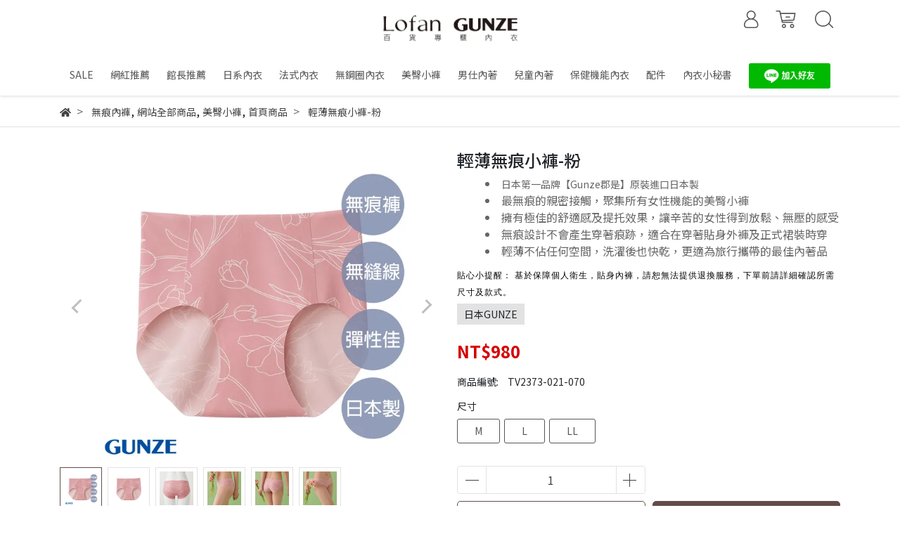

--- FILE ---
content_type: text/css
request_url: https://cdn1.cybassets.com/s/files/13672/theme/105637/assets/css/beta_theme/1711614246_4aa0fe7d_navbar.css?1711614246
body_size: 1423
content:
#header {
  background: #ffffff;
  box-shadow: 0 0 5px rgba(0, 0, 0, 0.2);
  position: fixed;
  top: 0;
  width: 100%;
  z-index: 20;
}
#header .logo img {
  height: 50px;
}
#header nav {
  display: inline-block;
  vertical-align: top;
}
#header nav ul {
  list-style-type: none;
  margin: 0;
  padding: 0;
}
#header nav a {
  color: #565656;
  display: inline-block;
  line-height: 30px;
  text-decoration: none;
  width: 100%;
}
#header nav svg {
  fill: #565656;
  vertical-align: middle;
}
#header nav svg:hover {
  fill: #624D4A;
}
#header nav .dropdown-menu {
  font-size: 15px;
  border-radius: 0;
  margin: 0;
  padding: 10px;
  top: 100% !important;
  transform: none !important;
  width: 100%;
}
#header nav .dropdown-menu .collection-all {
  display: flex;
}
#header nav .dropdown-menu.collection_link_shelf .static {
  max-height: 70vh;
}
#header nav .search .search-area {
  display: flex;
}
#header nav .search form {
  flex: 1;
}
#header nav .search .form-area {
  display: flex;
  width: 100%;
}
#header nav .search .form-area input {
  font-size: 15px;
  flex: 1;
  margin-right: 5px;
  width: 170px;
}
#header nav .search .form-area button {
  font-size: 15px;
  margin-right: 5px;
  padding: 0;
  width: 60px;
}
#header nav .search .form-area > * {
  height: 40px;
}
#header nav .search a.close-dropdown {
  cursor: pointer;
  text-align: center;
  width: 40px;
}
#header nav .btn-logout, #header nav .btn-orders, #header nav .btn-login, #header nav .btn-signin, #header nav .btn-search, #header nav .close-dropdown, #header nav .btn-checkout {
  border-style: none;
  line-height: 38px;
}
#header nav .btn-logout, #header nav .btn-login {
  background: #ABB4BB;
  border-color: #ABB4BB;
  border-radius: 5px;
  color: #ffffff;
  transition: all ease-in-out 0.15s;
  text-align: center;
}
#header nav .btn-logout:hover, #header nav .btn-login:hover {
  background: #86919B;
  border-color: #86919B;
}
#header nav .btn-signin, #header nav .btn-orders {
  border: 1px solid #624D4A;
  border-radius: 5px;
  color: #624D4A;
  transition: all ease-in-out 0.15s;
  text-align: center;
}
#header nav .btn-signin:hover, #header nav .btn-orders:hover {
  background: #624D4A;
  color: #ffffff;
}
#header nav .btn-checkout {
  background: #624D4A;
  border-color: #624D4A;
  border-radius: 5px;
  color: #ffffff;
  transition: all ease-in-out 0.15s;
  text-align: center;
}
#header nav .btn-checkout:hover {
  background: #482F2C;
  border-color: #482F2C;
}
#header nav .btn-search {
  background: #624D4A;
  border-color: #624D4A;
  border-radius: 5px;
  color: #ffffff;
  transition: all ease-in-out 0.15s;
  text-align: center;
}
#header nav .btn-search:hover {
  background: #482F2C;
  border-color: #482F2C;
}
#header nav .close-dropdown {
  background: #ffffff;
  border: 1px solid #ABB4BB;
  border-radius: 5px;
  color: #ABB4BB;
  transition: all ease-in-out 0.15s;
  text-align: center;
  border: none;
}
#header nav .close-dropdown:hover {
  background: #ffffff;
  border-color: #86919B;
  color: #86919B;
}
#header .container:before, #header .container:after {
  width: 0;
}

@media (min-width: 992px) {
  #header .link_shelf_top > li {
    display: inline-block;
  }
  #header .link_shelf_top > li > a {
    padding: 10px;
  }
  #header .main-nav a {
    font-size: 14px;
  }
  #header .main-nav .link_shelf_top .show > a, #header .main-nav .link_shelf_top > li > a:hover {
    color: #ffffff;
    background: #624D4A;
  }
  #header .main-nav .dropdown-menu li {
    height: 44px;
  }
  #header .main-nav .dropdown-menu a {
    align-items: center;
    display: flex;
    height: 100%;
    padding: 4px 10px;
  }
  #header .main-nav .dropdown-menu a:hover {
    background: #ECE9E9;
    color: #624D4A;
  }
  #header .main-nav .dropdown-menu a span {
    display: -webkit-box;
    display: block\0 ;
    overflow: hidden;
    text-overflow: ellipsis;
    -webkit-line-clamp: 2;
    -webkit-box-orient: vertical;
    line-height: 18px;
  }
  #header .main-nav .link_shelf_second, #header .main-nav .link_shelf_third {
    background: #ffffff;
  }
  #header .main-nav .link_shelf_second > li, #header .main-nav .link_shelf_third > li {
    position: relative;
  }
  #header .main-nav .link_shelf_second > li > a, #header .main-nav .link_shelf_third > li > a {
    align-items: center;
    display: flex;
  }
  #header .main-nav .link_shelf_second > li.relative:hover > a, #header .main-nav .link_shelf_second > li.relative:hover > a:hover, #header .main-nav .link_shelf_third > li.relative:hover > a, #header .main-nav .link_shelf_third > li.relative:hover > a:hover {
    color: #624D4A;
  }
  #header .main-nav .link_shelf_second > li.relative:hover > a:hover:after, #header .main-nav .link_shelf_second > li > a:hover:after, #header .main-nav .link_shelf_third > li.relative:hover > a:hover:after, #header .main-nav .link_shelf_third > li > a:hover:after {
    border-bottom: none;
  }
  #header .main-nav .link_shelf_second > li:not(:last-child) > a:after, #header .main-nav .link_shelf_third > li:not(:last-child) > a:after {
    bottom: -1px;
    border-bottom: 1px solid #ECE9E9;
    content: "";
    position: absolute;
    left: 5%;
    width: 90%;
  }
  #header .main-nav .collection-all .collection {
    background: #ECE9E9;
    width: 20%;
  }
  #header .main-nav .collection-all .title, #header .main-nav .collection-all .products .col-md-3 {
    height: 44px;
  }
  #header .main-nav .collection-all .products {
    display: none;
    height: 100%;
    position: absolute;
    right: 0;
    top: 0;
    width: 80%;
  }
  #header .main-nav .collection-all .products .col-md-3 {
    padding: 0;
  }
  #header .main-nav .collection-all .collection:hover .title a {
    color: #624D4A;
  }
  #header .main-nav .collection-all .collection:hover .products {
    display: block;
  }
  #header .main-nav .collection-all .collection:hover .products a:hover {
    background: none;
    color: #624D4A;
  }
  #header .main-nav .dropdown-menu {
    padding: 0px;
    border: 1px solid #ECE9E9;
  }
  #header .main-nav .dropdown-menu .link_shelf_contents {
    max-height: 70vh;
  }
  #header .main-nav .dropdown-menu .row {
    margin: 0;
  }
  #header .main-nav .dropdown-menu .row .title a {
    color: #565656;
  }
  #header .main-nav .dropdown-menu .row li:not(.title) a {
    color: #A3A3A3;
  }
  #header .main-nav .dropdown-menu .row .col-sm-2 {
    padding: 0;
  }
  #header .main-nav .dropdown-menu .row .col-sm-2:hover .title a {
    background: none;
    color: #624D4A;
  }
  #header .main-nav .dropdown-menu .row .col-sm-2:hover li:not(.title) a:hover {
    color: #624D4A;
  }
  #header .main-nav .link_shelf_third {
    border: 1px solid #ECE9E9;
    display: none;
    left: 100%;
    position: absolute;
    top: -1px;
    width: 100%;
  }
  #header .main-nav .dropdown-menu .link_shelf_second, #header .main-nav .dropdown-menu .link_shelf_third {
    max-height: 50vh;
  }
  #header .tool-nav {
    float: right;
  }
  #header .tool-nav .dropdown > a {
    padding: 10px;
  }
  #header .tool-nav .link_shelf_top > li {
    position: relative;
  }
  #header .tool-nav .link_shelf_top .dropdown-menu {
    left: auto !important;
    right: 0;
  }
  #header .tool-nav .customer_account .dropdown-menu, #header .tool-nav .cart .dropdown-menu {
    width: 300px;
    padding: 5px 0;
  }
  #header .tool-nav .search .dropdown-menu {
    padding: 15px;
    width: 300px;
  }
  #header .tool-nav .button, #header .tool-nav .total {
    margin: 10px 15px;
  }
  #header .tool-nav .total .global-cart-total {
    color: #D50000 !important;
    padding-left: 5px;
  }
  #header .tool-nav .cart_list {
    max-height: 50vh;
  }
  #header .tool-nav .cart_list p {
    margin: 0;
  }
  #header .tool-nav .cart_list a {
    line-height: 1.3;
  }
  #header .tool-nav .cart_list .product_item {
    display: flex;
    margin: 0 15px;
    padding: 10px 0;
  }
  #header .tool-nav .cart_list .product_item:not(:first-child) {
    border-top: 1px solid #A3A3A3;
  }
  #header .tool-nav .cart_list .product_item > * {
    margin-right: 10px;
  }
  #header .tool-nav .cart_list .product_item > *.thumb-img {
    flex: 0 0 50px;
  }
  #header .tool-nav .cart_list .product_item > *.thumb-img img {
    opacity: 1;
  }
  #header .tool-nav .cart_list .product_item > * .item-info {
    flex: 0 0 calc(100% - 70px);
  }
  #header .tool-nav .cart_list .product_item > * .item-info .description, #header .tool-nav .cart_list .product_item > * .item-info .amount {
    color: #A3A3A3;
    font-size: 14px;
  }
}
@media (max-width: 991px) {
  #header .container {
    padding: 0;
    min-width: 100%;
  }
  #header .mobile-nav {
    width: 100%;
  }
  #header .mobile-nav a {
    padding: 0;
  }
  #header .mobile-nav ul {
    display: flex;
  }
  #header .mobile-nav ul > li {
    height: 50px;
    line-height: 50px;
    text-align: center;
    padding: 0 5px;
  }
  #header .mobile-nav .sidebar-menu-icon, #header .mobile-nav .member, #header .mobile-nav .cart, #header .mobile-nav .search {
    min-width: 10%;
  }
  #header .mobile-nav .logo {
    flex: 1;
    padding: 5px;
  }
  #header .mobile-nav .logo a {
    height: 100%;
    vertical-align: top;
  }
}
@media (max-width: 450px) {
  #header .mobile-nav svg {
    height: 20px;
  }
}


--- FILE ---
content_type: text/css
request_url: https://cdn1.cybassets.com/s/files/13672/theme/105637/assets/css/1711614248_36542229_navbar.css?1711614248
body_size: 561
content:
.global-cart-count {
  border-radius: 50%;
  background: #D50000;
  color: #fff;
  font-size: 14px;
  height: 25px;
  line-height: 25.5px;
  text-align: center;
  vertical-align: middle;
  width: 25px;
}

#header .header_logo .logo img {
  padding: 10px;
  height: 80px;
  transition: all ease-in-out 0.15s;
}
#header .header_logo .logo.scrolled img {
  padding: 5px;
  height: 50px;
}
#header .tool-nav {
  float: none;
  position: absolute;
  right: 0;
}
#header .tool-nav .cart .global-cart-count {
  background: #D50000;
}
#header .tool-nav .cart .text-dander {
  color: #D50000 !important;
}
#header .header_nav {
  background: #fff;
}
#header .dropdown-menu, #header .link_shelf_third {
  box-shadow: 0 5px 10px -3px rgba(0, 0, 0, 0.2);
}


--- FILE ---
content_type: text/css
request_url: https://cdn1.cybassets.com/s/files/13672/theme/105637/assets/css/beta_theme/1711614247_1a4054dd_sidebar.css?1711614247
body_size: 681
content:
ul.sidebar {
  list-style-type: none;
  margin: 0 0 20px;
  padding: 0;
  border: 1px solid #E2E2E2;
}
ul.sidebar .logo {
  position: relative;
  border-bottom: 1px solid #E2E2E2;
}
ul.sidebar .logo a {
  border: none;
  padding: 0;
}
ul.sidebar .logo img {
  padding: 5px 0;
  height: 50px;
}
ul.sidebar .logo .drawer-toggle {
  position: absolute;
  top: 0;
  right: 0;
  padding: 0;
  width: 50px;
  height: 51px;
  border: none;
}
ul.sidebar .logo .drawer-toggle:before {
  content: "";
  position: absolute;
  top: 25px;
  right: 13px;
  width: 15px;
  height: 1px;
  border-top: 1px solid #A3A3A3;
  border-bottom: none;
  transform: rotate(45deg);
}
ul.sidebar .logo .drawer-toggle:after {
  content: "";
  position: absolute;
  top: 18px;
  right: 20px;
  width: 1px;
  height: 15px;
  border-left: 1px solid #A3A3A3;
  border-bottom: none;
  transform: rotate(45deg);
}
ul.sidebar > li {
  padding: 0 10px;
}
ul.sidebar > li:last-child > button:not(.linklist, .collection_all), ul.sidebar > li:last-child > button.collapsed {
  border-bottom: none;
}
ul.sidebar > li:last-child > a:not(.linklist, .collection_all), ul.sidebar > li:last-child > a.collapsed {
  border-bottom: none;
}
ul.sidebar > li:last-child .shelf_second > li:last-child > button:not(.linklist, .collection_all), ul.sidebar > li:last-child .shelf_second > li:last-child > button.collapsed {
  border-bottom: none;
}
ul.sidebar > li:last-child .shelf_second > li:last-child > a:not(.linklist, .collection_all), ul.sidebar > li:last-child .shelf_second > li:last-child > a.collapsed {
  border-bottom: none;
}
ul.sidebar > li:last-child .shelf_second > li:last-child .shelf_third > li:last-child > button:not(.linklist, .collection_all), ul.sidebar > li:last-child .shelf_second > li:last-child .shelf_third > li:last-child > button.collapsed {
  border-bottom: none;
}
ul.sidebar > li:last-child .shelf_second > li:last-child .shelf_third > li:last-child > a:not(.linklist, .collection_all), ul.sidebar > li:last-child .shelf_second > li:last-child .shelf_third > li:last-child > a.collapsed {
  border-bottom: none;
}
ul.sidebar button, ul.sidebar a {
  border: none;
  border-bottom: 1px solid #E2E2E2;
  background: none;
  color: #424242;
  display: block;
  font-size: 0.9rem;
  padding: 10px;
  text-decoration: none;
  text-align: left;
  width: 100%;
}
ul.sidebar button.linklist, ul.sidebar button.collection_all, ul.sidebar a.linklist, ul.sidebar a.collection_all {
  position: relative;
}
ul.sidebar button.linklist.collapsed:after, ul.sidebar button.collection_all.collapsed:after, ul.sidebar a.linklist.collapsed:after, ul.sidebar a.collection_all.collapsed:after {
  border-width: 1px 0 0 1px;
  top: 15px;
}
ul.sidebar button.linklist:after, ul.sidebar button.collection_all:after, ul.sidebar a.linklist:after, ul.sidebar a.collection_all:after {
  border: 2px solid #424242;
  border-width: 0 1px 1px 0;
  content: "";
  display: block;
  height: 8px;
  position: absolute;
  right: 10px;
  transform: rotate(225deg);
  top: 20px;
  width: 8px;
}
ul.sidebar button {
  padding-right: 35px;
}
ul.sidebar ul.shelf_second, ul.sidebar ul.shelf_third {
  padding-left: 10px;
  list-style-type: none;
}
ul.sidebar .collection_all_link {
  padding: 0 !important;
  border: 0 !important;
  display: inline;
}

#index_sidebar_shelf_top {
  border: none;
}
#index_sidebar_shelf_top > li:not(.logo) {
  padding: 0;
  position: relative;
}
#index_sidebar_shelf_top > li:not(.logo) button, #index_sidebar_shelf_top > li:not(.logo) a {
  background: #E2E2E2;
  border-color: #ffffff;
}
#index_sidebar_shelf_top > li:not(.logo) button.linklist.collapsed:after, #index_sidebar_shelf_top > li:not(.logo) button.collection_all.collapsed:after, #index_sidebar_shelf_top > li:not(.logo) a.linklist.collapsed:after, #index_sidebar_shelf_top > li:not(.logo) a.collection_all.collapsed:after {
  right: 20px;
  display: block;
  top: 13px;
}
#index_sidebar_shelf_top > li:not(.logo) button.linklist:after, #index_sidebar_shelf_top > li:not(.logo) button.linklist:before, #index_sidebar_shelf_top > li:not(.logo) button.collection_all:after, #index_sidebar_shelf_top > li:not(.logo) button.collection_all:before, #index_sidebar_shelf_top > li:not(.logo) a.linklist:after, #index_sidebar_shelf_top > li:not(.logo) a.linklist:before, #index_sidebar_shelf_top > li:not(.logo) a.collection_all:after, #index_sidebar_shelf_top > li:not(.logo) a.collection_all:before {
  border: 2px solid #624D4A;
  border-width: 0 1px 0 0;
  content: "";
  display: block;
  height: 15px;
  position: absolute;
  transform: none;
  width: 15px;
}
#index_sidebar_shelf_top > li:not(.logo) button.linklist:after, #index_sidebar_shelf_top > li:not(.logo) button.collection_all:after, #index_sidebar_shelf_top > li:not(.logo) a.linklist:after, #index_sidebar_shelf_top > li:not(.logo) a.collection_all:after {
  display: none;
}
#index_sidebar_shelf_top > li:not(.logo) button.linklist:before, #index_sidebar_shelf_top > li:not(.logo) button.collection_all:before, #index_sidebar_shelf_top > li:not(.logo) a.linklist:before, #index_sidebar_shelf_top > li:not(.logo) a.collection_all:before {
  right: 13px;
  transform: rotate(90deg);
  top: 6px;
}
#index_sidebar_shelf_top > li:not(.logo) .shelf_second {
  padding: 0;
}
#index_sidebar_shelf_top > li:not(.logo) .shelf_second a, #index_sidebar_shelf_top > li:not(.logo) .shelf_second button {
  background: #ffffff;
  border-color: #E2E2E2;
  padding-left: 20px;
}
#index_sidebar_shelf_top > li:not(.logo) .shelf_third {
  padding: 0;
}
#index_sidebar_shelf_top > li:not(.logo) .shelf_third a, #index_sidebar_shelf_top > li:not(.logo) .shelf_third button {
  background: #624D4A;
  color: #ffffff;
  padding-left: 30px;
}
#index_sidebar_shelf_top .customer-logined-menu span, #index_sidebar_shelf_top .customer-not-login-menu span {
  margin-right: 8px;
}


--- FILE ---
content_type: text/css
request_url: https://cdn1.cybassets.com/s/files/13672/theme/105637/assets/css/beta_theme/1711614246_e109cf9d_main.css?1711614246
body_size: 3804
content:
@charset "UTF-8";
body {
  display: block\0 ;
}

#template {
  min-height: 50vh\0 ;
}

.ui-icon {
  background-image: none !important;
}

.static {
  position: static;
}

.relative {
  position: relative;
}

.hidden {
  display: none;
}

.clear-fix:after {
  content: "";
  display: block;
  clear: both;
}

* {
  -webkit-overflow-scrolling: touch;
  font-family: "Noto Sans TC", "Microsoft JhengHei", "Hei", sans-serif;
  word-break: break-all;
}
*:focus {
  outline: none;
  box-shadow: none;
}

.btn-group, input:not([type=checkbox]) {
  width: 100%;
  min-width: 0px;
}

.custom-select {
  background: #ffffff;
}

.img-flex {
  align-items: start;
  display: flex;
  justify-content: center;
  vertical-align: text-top;
  display: block\0  !important;
  text-align: center\0 ;
}
.img-flex img {
  opacity: 0;
  max-height: 100%;
  max-width: 100%;
  transition: all linear 0.3s;
}

.onsale {
  background-size: contain;
  background-position: center;
  background-repeat: no-repeat;
  height: 60px;
  position: absolute;
  top: 5px;
  left: 5px;
  width: 60px;
  z-index: 1;
}

#site_path {
  border-bottom: 1px solid #E2E2E2;
  padding: 10px 0;
  margin-bottom: 20px;
}
#site_path .breadcrumb {
  background: none;
  margin: 0;
  padding: 0;
}
#site_path .breadcrumb a {
  color: #424242;
  font-size: 14px;
}
#site_path .breadcrumb .breadcrumb-arrow::after {
  content: ">";
  display: inline-block;
  padding-right: 0.5rem;
  padding-left: 0.5rem;
  color: #6c757d;
}
#site_path .breadcrumb .last-item::after {
  content: "";
}
#site_path .breadcrumb .breadcrumb-item:not(:first-child):before {
  content: ">";
}
#site_path .account_breadcrumb {
  margin: 10px 0;
}
#site_path .account_breadcrumb .breadcrumb_title {
  display: inline;
  font-size: 24px;
}
#site_path .account_breadcrumb nav {
  float: right;
}
#site_path .account_breadcrumb .breadcrumb {
  background: #ffffff;
  border: 1px solid #E2E2E2;
  padding: 8px 15px;
}
#site_path .account_breadcrumb .breadcrumb li:last-child a {
  color: #9a9ea2;
}

.swiper-lazy-preloader {
  display: none\0 ;
}

.swiper-button-prev, .swiper-button-next {
  background-image: none;
  height: 45px;
  opacity: 0.7;
  width: 45px;
}
.swiper-button-prev:hover, .swiper-button-next:hover {
  opacity: 1;
}
.swiper-button-prev:after, .swiper-button-next:after {
  border: 0px solid #A3A3A3;
  border-width: 3px 3px 0 0;
  content: "";
  display: block;
  height: 40%;
  left: 50%;
  position: absolute;
  top: 50%;
  width: 40%;
}

.swiper-button-prev:after {
  transform: translate(-25%, -50%) rotate(225deg);
}

.swiper-button-next:after {
  transform: translate(-75%, -50%) rotate(45deg);
}

.swiper-pagination .swiper-pagination-bullet {
  height: 10px;
  width: 10px;
  background: #fff;
}
.swiper-pagination .swiper-pagination-bullet-active {
  opacity: 0.7;
}

.section-heading {
  border-left: 3px solid #624D4A;
  padding-left: 10px;
}

#addcart-Modal #ckeditor.product_info {
  display: none;
}
#addcart-Modal #ckeditor .desc_sections ul {
  display: flex;
  list-style-type: none;
  margin: 0;
  padding: 0;
  z-index: 9;
  width: 100%;
}
#addcart-Modal #ckeditor .desc_sections li {
  display: inline-block;
  flex: 1;
}
#addcart-Modal #ckeditor .desc_sections li a {
  background: #E2E2E2;
  border: 1px solid #E2E2E2;
  border-right: 0;
  color: #424242;
  display: inline-block;
  font-size: 0.9rem;
  line-height: 30px;
  padding: 5px 10px;
  text-align: center;
  text-decoration: none;
  width: 100%;
}
#addcart-Modal #ckeditor .desc_sections li a:hover, #addcart-Modal #ckeditor .desc_sections li a.active {
  background: #ffffff;
  color: #624D4A;
}
#addcart-Modal #ckeditor .desc_sections li:last-child a {
  border-right: 1px solid #E2E2E2;
}
#addcart-Modal .modal-content .modal-header h5 {
  margin-bottom: 0;
}
#addcart-Modal .modal-content .modal-body {
  display: grid;
  display: -ms-grid;
  grid-column-gap: 10px;
  -ms-grid-columns: 1fr 1fr;
  grid-template-columns: 1fr 1fr;
  grid-row-gap: 10px;
  -ms-grid-rows: auto 62px 38px 1fr;
  grid-template-rows: auto 62px 38px 1fr;
  max-height: 70vh;
  padding: 1.5rem;
}
#addcart-Modal .modal-content .modal-body .product_variant select, #addcart-Modal .modal-content .modal-body .product_quantity input, #addcart-Modal .modal-content .modal-body .product_quantity button {
  background-color: #ffffff;
  border-color: #424242;
  color: #424242;
}
#addcart-Modal .modal-content .modal-body .product_link {
  grid-row: 1;
  -ms-grid-row: 1;
  grid-column: 1/3;
  -ms-grid-column: 1;
  -ms-grid-column-span: 2;
  height: 35vh;
  max-height: 300px;
}
#addcart-Modal .modal-content .modal-body .product_quantity span, #addcart-Modal .modal-content .modal-body .product_variant span {
  font-size: 0.9rem;
}
#addcart-Modal .modal-content .modal-body .product_quantity {
  grid-row: 2;
  -ms-grid-row: 2;
  grid-column: 2;
  -ms-grid-column: 2;
}
#addcart-Modal .modal-content .modal-body .product_variant {
  grid-row: 2;
  -ms-grid-row: 2;
  grid-column: 1;
  -ms-grid-column: 1;
}
#addcart-Modal .modal-content .modal-body .product_button {
  grid-row: 3;
  -ms-grid-row: 3;
  grid-column: 1/3;
  -ms-grid-column: 1;
  -ms-grid-column-span: 2;
}
#addcart-Modal .modal-content .modal-body .product_button .btn {
  background: #624D4A;
  color: #ffffff;
  width: 100%;
}
#addcart-Modal .modal-content .modal-body .product_button .btn:hover {
  background: #482F2C;
}
#addcart-Modal .modal-content .modal-body .product_info {
  grid-row: 4;
  -ms-grid-row: 4;
  grid-column: 1/3;
  -ms-grid-column: 1;
  -ms-grid-column-span: 2;
}

#message-form .img-flex {
  height: 30vh;
  min-height: 200px;
}
#message-form .product_name {
  display: -webkit-box;
  display: block\0 ;
  overflow: hidden;
  text-overflow: ellipsis;
  -webkit-line-clamp: 2;
  -webkit-box-orient: vertical;
  font-size: 0.9rem;
  line-height: 1.2rem;
  max-height: 2.4rem;
}
#message-form textarea {
  height: 10vh;
  max-height: 100px;
  min-height: 60px;
}
#message-form button {
  width: 100%;
  background: #624D4A;
  border-color: #624D4A;
  border-radius: 5px;
  color: #ffffff;
  transition: all ease-in-out 0.15s;
  text-align: center;
}
#message-form button:hover {
  background: #482F2C;
  border-color: #482F2C;
}

#cart ul {
  border: 1px solid #E2E2E2;
  margin: 0;
  padding: 0;
}
#cart .item {
  display: grid;
  display: -ms-grid;
  -ms-grid-columns: 8fr 2fr 2fr 2fr 1fr;
  grid-template-columns: 8fr 2fr 2fr 2fr 1fr;
  padding: 5px;
}
#cart .item a {
  color: #424242;
}
#cart .item:not(:last-child):not(.item-title) {
  border-bottom: 1px solid #E2E2E2;
}
#cart .item .product_info {
  display: flex;
  grid-column: 1;
  -ms-grid-column: 1;
  padding-left: 5px;
}
#cart .item .product_info .product_image {
  width: 60px;
  height: 60px;
}
#cart .item .product_info .product_name {
  flex: 1;
}
#cart .item .product_info .product_name strong {
  color: #D50000;
  font-size: 14px;
}
#cart .item .unit_price {
  grid-column: 2;
  -ms-grid-column: 2;
}
#cart .item .quantity {
  grid-column: 3;
  -ms-grid-column: 3;
}
#cart .item .quantity select {
  text-align: center;
}
#cart .item .total_price {
  grid-column: 4;
  -ms-grid-column: 4;
}
#cart .item .cancel_product {
  grid-column: 5;
  -ms-grid-column: 5;
}
#cart .gift-item .total_price {
  color: #D50000;
}
#cart .item-title, #cart .form_footer {
  padding: 10px 5px;
  background: #E2E2E2;
}
#cart .form_footer {
  line-height: 20px;
  font-size: 14px;
  padding: 10px;
}
#cart .form_footer .total_price {
  font-size: 18px;
  color: #D50000;
}
#cart .cart_btn {
  margin: 50px 0;
}

#footer {
  background: #ECE9E9;
  padding: 30px 0;
  flex-shrink: 0;
}
#footer ul {
  padding: 0;
  margin: 0;
  list-style-type: none;
}
#footer ul a {
  color: #808080;
}
#footer ul a:hover {
  color: #624D4A;
}
#footer .footer_flex {
  display: flex;
  flex-wrap: wrap;
}
#footer .footer_content div.footer-title {
  font-size: 15px;
  margin-bottom: 0.5rem;
  font-weight: 500;
  line-height: 1.2;
}
#footer .footer_content hr {
  margin: 0 0 20px;
  position: relative;
  border-width: 1px;
}
#footer .footer_content hr:after {
  border-bottom: 1px solid #565656;
  content: "";
  display: block;
  position: absolute;
  top: -1px;
  width: 95px;
}
#footer .footer_content svg, #footer .footer_content span, #footer .footer_content a {
  display: inline-block;
  vertical-align: middle;
}
#footer .footer_content span, #footer .footer_content a {
  color: #808080;
  font-size: 13px;
}
#footer .footer_content a {
  line-height: 24px;
  text-decoration: none;
}
#footer .footer_content svg {
  fill: #808080;
  height: 15px;
  padding: 1px;
  margin-right: 5px;
}
#footer .footer_content .item {
  padding: 10px;
}
#footer .footer_content .contact {
  flex: 0 0 30%;
}
#footer .footer_content .linklists {
  flex: 0 0 20%;
}
#footer .footer_content .fb_fanpage {
  flex: 0 0 30%;
  max-width: 18vw\0 ;
}
#footer .footer_footer .footer_flex {
  align-items: center;
  justify-content: space-between;
}
#footer .footer_footer .copyright {
  font-size: 14px;
  word-break: break-word;
}
#footer .footer_footer .copyright a {
  color: #33A4E8;
}
#footer .social_media {
  height: 30px;
}
#footer .social_media li {
  display: inline-block;
}
#footer .social_media .facebook-svg .svg-background, #footer .social_media .instagram-svg .svg-background, #footer .social_media .line-svg .svg-background, #footer .social_media .youtube-svg .svg-background {
  fill: none;
}
#footer .social_media .facebook-svg .svg-border, #footer .social_media .facebook-svg .svg-text, #footer .social_media .instagram-svg .svg-border, #footer .social_media .instagram-svg .svg-text, #footer .social_media .line-svg .svg-border, #footer .social_media .line-svg .svg-text, #footer .social_media .youtube-svg .svg-border, #footer .social_media .youtube-svg .svg-text {
  fill: #abb4bb;
}
#footer .social_media .facebook-svg:hover .svg-text, #footer .social_media .instagram-svg:hover .svg-text, #footer .social_media .line-svg:hover .svg-text, #footer .social_media .youtube-svg:hover .svg-text {
  fill: #ffffff;
}
#footer .social_media .facebook-svg:hover .svg-border, #footer .social_media .facebook-svg:hover .svg-background {
  fill: #3A59A4;
}
#footer .social_media .instagram-svg .svg-background {
  visibility: hidden;
}
#footer .social_media .instagram-svg:hover .svg-background {
  visibility: visible;
}
#footer .social_media .instagram-svg:hover .svg-border {
  fill: none;
}
#footer .social_media .line-svg:hover .svg-border, #footer .social_media .line-svg:hover .svg-background {
  fill: #3CD52E;
}
#footer .social_media .youtube-svg:hover .svg-border, #footer .social_media .youtube-svg:hover .svg-background {
  fill: #FF0000;
}

#ckeditor ul {
  padding: revert;
  list-style: initial;
}
#ckeditor img {
  max-width: 100%;
  height: auto;
}
#ckeditor:after {
  content: "";
  display: inline-block;
  clear: both;
}
#ckeditor p {
  margin-bottom: 1rem;
}
#ckeditor table p {
  margin-bottom: initial;
}
#ckeditor th {
  text-align: center;
}
#ckeditor blockquote {
  padding-left: 20px;
  padding-right: 8px;
  font-style: italic;
  font-family: Georgia, Times, "Times New Roman", serif;
  border-style: solid;
  border-color: #ccc;
  border-width: 0 0px 0 5px;
}
#ckeditor * {
  font-family: revert;
  word-break: break-word;
}

.pagination-container {
  text-align: center;
}
.pagination-container nav {
  display: inline-block;
}
.pagination-container nav ul {
  margin: 20px 0;
}
.pagination-container .page-item a {
  color: #565656;
}
.pagination-container .page-item a:hover {
  background: #ffffff;
  color: #624D4A;
}
.pagination-container .page-item.active a.page-link {
  background: #ECE9E9;
  border-color: #ECE9E9;
  color: #565656;
}

#gototop {
  bottom: 90px;
  display: none;
  position: fixed;
  right: 30px;
  z-index: 10;
}
#gototop a {
  background: #ffffff;
  border-radius: 50%;
  box-shadow: 0 5px 5px rgba(0, 0, 0, 0.2);
  color: #424242;
  display: inline-block;
  font-size: 30px;
  height: 50px;
  position: relative;
  width: 50px;
}
#gototop a:hover {
  color: #E2E2E2;
}
#gototop a svg {
  left: 50%;
  position: absolute;
  top: 50%;
  transform: translate(-50%, -50%);
  width: 22px;
}

#ajaxloading {
  display: none;
  background: rgba(0, 0, 0, 0.5);
  height: 100vh;
  left: 0;
  top: 0;
  position: fixed;
  width: 100vw;
  z-index: 1100;
}
#ajaxloading .ajaxbody {
  background: #ffffff;
  border-radius: 5px;
  position: absolute;
  left: 50%;
  padding: 40px 20px;
  top: 50%;
  text-align: center;
  transform: translate(-50%, -50%);
  width: 250px;
}
#ajaxloading svg {
  padding: 2px;
}
#ajaxloading svg .circle {
  animation: rotate 1.5s linear infinite;
  transform-origin: center;
  stroke-dasharray: 200;
}
#ajaxloading svg .success_path, #ajaxloading svg .fail_path {
  stroke-dasharray: 50;
  stroke-dashoffset: 50;
  display: none\0 ;
}
#ajaxloading svg .success_icon, #ajaxloading svg .fail_icon, #ajaxloading svg .success_update {
  display: none;
}
#ajaxloading .title {
  display: none;
  font-size: 14px;
  letter-spacing: 1px;
  left: 0;
  text-align: center;
  position: absolute;
  transform: translateY(5px);
  width: 100%;
}
#ajaxloading.success svg .circle, #ajaxloading.success_update svg .circle, #ajaxloading.fail svg .circle {
  stroke-dasharray: 300;
}
#ajaxloading.success .success_path {
  animation: dash 0.5s linear forwards;
}
#ajaxloading.success .success_icon {
  display: block\0 ;
}
#ajaxloading.success .success_msg {
  display: block;
}
#ajaxloading.success_update .success_path {
  animation: dash 0.5s linear forwards;
}
#ajaxloading.success_update .success_icon {
  display: block\0 ;
}
#ajaxloading.success_update .success_update_msg {
  display: block;
}
#ajaxloading.fail .fail_path {
  animation: dash 0.5s linear forwards;
}
#ajaxloading.fail .fail_icon {
  display: block\0 ;
}
#ajaxloading.fail .fail_msg {
  display: block;
}

#search .item {
  margin-bottom: 20px;
}

@keyframes dash {
  from {
    stroke-dashoffset: 50;
  }
  to {
    stroke-dashoffset: 0;
  }
}
@keyframes rotate {
  from {
    transform: rotate(0deg);
  }
  to {
    transform: rotate(360deg);
  }
}
input:focus, button:focus, .btn:focus {
  box-shadow: none;
}

.btn:disabled, .btn.disabled {
  cursor: not-allowed;
}

button:focus {
  outline: none;
}

.ignore_validated {
  color: #424242 !important;
}

.ui-state-default, .ui-widget-content .ui-state-default {
  border: 0 !important;
  background: none !important;
  text-align: center;
}

.ui-state-highlight, .ui-widget-content .ui-state-highlight {
  border-radius: 50%;
  height: 29px;
  line-height: 25px;
  background: #624D4A !important;
  border: none !important;
  color: #ffffff !important;
  width: 29px;
  margin: 0 auto;
}

.ui-state-active, .ui-widget-content .ui-state-active {
  background: #624D4A !important;
  border: none !important;
  border-radius: 50%;
  height: 29px;
  line-height: 25px;
  width: 29px;
  margin: 0 auto;
}

.ui-widget-content a.ui-corner-all {
  overflow: hidden;
}
.ui-widget-content a.ui-corner-all span.ui-icon {
  text-indent: 0;
  color: #ffffff;
  width: 26px;
  height: 26px;
  top: 10px;
}
.ui-widget-content a.ui-corner-all.ui-state-hover {
  background: #ffffff;
}
.ui-widget-content a.ui-corner-all.ui-datepicker-next span.ui-icon:after {
  content: ">";
  color: #624D4A;
  font-size: 20px;
  position: absolute;
  top: -2px;
  right: 10px;
  font-weight: 900;
}
.ui-widget-content a.ui-corner-all.ui-datepicker-prev span.ui-icon:after {
  content: "<";
  color: #624D4A;
  font-size: 20px;
  position: absolute;
  top: -2px;
  right: 12px;
  font-weight: 900;
}

table.ui-datepicker-calendar thead tr th {
  color: #ECE9E9;
}

.ui-widget-header {
  border: none !important;
  background: #ffffff !important;
  border-bottom: 1px solid #E2E2E2 !important;
}

@media (min-width: 992px) {
  .visible-md {
    display: none;
  }
}
@media (max-width: 991px) {
  .hidden-md {
    display: none;
  }

  #site_path .account_breadcrumb {
    margin: 10px 0;
  }
  #site_path .account_breadcrumb .breadcrumb_title {
    font-size: 24px;
    line-height: 32px;
  }
  #site_path .account_breadcrumb .breadcrumb {
    padding: 5px 10px;
  }

  #footer .footer_content .contact, #footer .footer_content .linklists, #footer .footer_content .fb_fanpage {
    flex: 0 0 50%;
    flex-grow: 1;
  }
  #footer .footer_content .fb_fanpage {
    order: 1;
  }
  #footer .footer_content .contact {
    order: 2;
  }
  #footer .footer_content .linklists {
    order: 3;
  }
}
@media (min-width: 768px) {
  .visible-sm {
    display: none;
  }
}
@media (max-width: 767px) {
  .hidden-sm {
    display: none;
  }

  #site_path .container, #cart .container, #footer .container {
    max-width: 100%;
  }

  #cart .item-title {
    display: none;
  }
  #cart .item {
    -ms-grid-columns: 1fr 1fr 1fr;
    grid-template-columns: 1fr 1fr 1fr;
    -ms-grid-rows: auto auto;
    grid-template-rows: auto auto;
    position: relative;
  }
  #cart .item .product_info {
    grid-row: 1;
    -ms-grid-row: 1;
    grid-column: 1/4;
    -ms-grid-column: 1;
    -ms-grid-column-span: 3;
  }
  #cart .item .cancel_product {
    position: absolute;
    top: 15px;
    right: 15px;
  }
  #cart .item:not(.gift-item) .unit_price, #cart .item:not(.gift-item) .quantity, #cart .item:not(.gift-item) .total_price {
    grid-row: 2;
    -ms-grid-row: 2;
  }
  #cart .item:not(.gift-item) .unit_price:before, #cart .item:not(.gift-item) .quantity:before, #cart .item:not(.gift-item) .total_price:before {
    color: #808080;
    font-size: 14px;
    width: 50px;
  }
  #cart .item:not(.gift-item) .unit_price {
    grid-column: 1;
    -ms-grid-column: 1;
    justify-content: center;
  }
  #cart .item:not(.gift-item) .unit_price:before {
    content: "單價";
  }
  #cart .item:not(.gift-item) .quantity {
    grid-column: 2;
    -ms-grid-column: 2;
  }
  #cart .item:not(.gift-item) .quantity:before {
    content: "數量";
  }
  #cart .item:not(.gift-item) .quantity select {
    max-width: 100px;
  }
  #cart .item:not(.gift-item) .total_price {
    grid-column: 3;
    -ms-grid-column: 3;
  }
  #cart .item:not(.gift-item) .total_price:before {
    content: "小計";
  }
  #cart .form_footer {
    align-items: flex-end;
    flex-direction: column;
    padding: 10px;
  }
  #cart .form_footer .customer_bonus {
    margin-bottom: 5px;
  }

  #footer .footer_footer .footer_flex {
    flex-direction: column;
  }
  #footer .footer_footer .copyright {
    padding-bottom: 10px;
  }
}
@media (min-width: 576px) {
  .visible-xs {
    display: none;
  }
}
@media (max-width: 575px) {
  .hidden-xs {
    display: none;
  }

  #site_path .account_breadcrumb nav {
    display: none;
  }

  #footer hr, #footer .footer_content hr {
    margin: 10px 0;
  }
  #footer .footer_content .contact, #footer .footer_content .linklists, #footer .footer_content .fb_fanpage {
    flex: 0 0 100%;
    padding: 0 10px;
    position: relative;
  }
  #footer .footer_content .contact div.footer-title, #footer .footer_content .linklists div.footer-title, #footer .footer_content .fb_fanpage div.footer-title {
    background: #ECE9E9;
    display: inline-block;
    padding-right: 15px;
    transform: translateX(0);
  }
  #footer .footer_content .contact hr, #footer .footer_content .linklists hr, #footer .footer_content .fb_fanpage hr {
    transform: translateY(23px);
  }
  #footer .footer_content .contact hr:after, #footer .footer_content .linklists hr:after, #footer .footer_content .fb_fanpage hr:after {
    display: none;
  }
  #footer .footer_content .linklists li {
    display: inline-block;
    padding-right: 10px;
  }
  #footer .footer_footer .footer_flex {
    align-items: flex-start;
  }
}
@media (max-width: 450px) {
  #cart .item:not(.gift-item) .unit_price, #cart .item:not(.gift-item) .quantity, #cart .item:not(.gift-item) .total_price {
    position: relative;
    margin-top: 30px;
  }
  #cart .item:not(.gift-item) .unit_price:before, #cart .item:not(.gift-item) .quantity:before, #cart .item:not(.gift-item) .total_price:before {
    position: absolute;
    top: -25px;
    text-align: center;
  }
  #cart .form_footer {
    font-size: 13px;
  }
  #cart .form_footer .total_price {
    display: block;
    font-size: 20px;
    text-align: right;
    margin: 5px 0;
  }
}
.custom-scrollbar {
  overflow-x: hidden;
  overflow-y: auto;
  overflow-y: scroll \0 ;
  scrollbar-width: none;
}
.custom-scrollbar::-webkit-scrollbar {
  width: 10px;
}
.custom-scrollbar::-webkit-scrollbar-track, .custom-scrollbar::-webkit-scrollbar-corner {
  background-color: #fff;
}
.custom-scrollbar::-webkit-scrollbar-thumb {
  background-color: #7f7f7f;
  border: 3px solid #fff;
  border-radius: 6px;
}
.custom-scrollbar:not(.custom-scrollbar__always-show)::-webkit-scrollbar {
  display: none;
}
.custom-scrollbar:not(.custom-scrollbar__always-show).scrolling::-webkit-scrollbar {
  display: block;
}

a[href^=tel] {
  color: inherit;
}


--- FILE ---
content_type: text/css
request_url: https://cdn1.cybassets.com/s/files/13672/theme/105637/assets/css/beta_theme/1711614247_9599f2f6_variables.css?1711614247
body_size: 43
content:
:root {
  --primary: #624D4A;
  --secondary: #482F2C;
  --title: #565656;
  --body: #A3A3A3;
  --price: #A3A3A3;
  --sale: #D50000;
  --black: #424242;
  --white: #ffffff;
  --light: #E2E2E2;
  --accent: #624D4A;
  --button: #624D4A;
}


--- FILE ---
content_type: text/css
request_url: https://cdn1.cybassets.com/s/files/13672/theme/105637/assets/css/beta_theme/1711614246_81881ed1_product.css?1711614247
body_size: 2665
content:
#product .product_info {
  display: grid;
  display: -ms-grid;
  -ms-grid-columns: 50% 50%;
  grid-template-columns: 50% 50%;
  margin: 0 -10px;
}
#product .product_info .product_photos, #product .product_info .product_content {
  padding: 10px;
}
#product .product_info .product_photos {
  grid-column: 1;
  -ms-grid-column: 1;
  width: 100%;
}
#product .product_info .product_photos ul {
  padding: 0;
  margin: 0;
}
#product .product_info .product_photos .product_photo {
  height: 450px;
}
#product .product_info .product_photos .product_photo img {
  cursor: pointer;
}
#product .product_info .product_photos .thumb {
  overflow: auto;
}
#product .product_info .product_photos .thumb .thumb-container {
  display: inline-flex;
  margin: 0 -4px;
}
#product .product_info .product_photos .thumb li {
  cursor: pointer;
  border: 1px solid #E2E2E2;
  display: inline-flex;
  height: 60px;
  padding: 5px;
  margin: 4px;
  width: 60px;
}
#product .product_info .product_photos .thumb li.active {
  border-color: #624D4A;
}
#product .product_info .product_content {
  grid-column: 2;
  -ms-grid-column: 2;
  display: grid;
  display: -ms-grid;
  grid-row-gap: 5px;
  -ms-grid-columns: 100%;
  grid-template-columns: 100%;
  list-style-type: none;
  margin: 0;
}
#product .product_info .product_content > * {
  font-size: 14px;
}
#product .product_info .product_content a {
  text-decoration: none;
}
#product .product_info .product_content .lh30 {
  line-height: 30px;
}
#product .product_info .product_content .product_title {
  grid-row: 1;
  -ms-grid-row: 1;
}
#product .product_info .product_content .product_title h1 {
  font-size: 1.5rem;
  line-height: 1.4;
  margin: 0;
}
#product .product_info .product_content .product_brief {
  color: #A3A3A3;
  grid-row: 2;
  -ms-grid-row: 2;
}
#product .product_info .product_content .product_vendor_slogan {
  display: inline-block;
  grid-row: 3;
  -ms-grid-row: 3;
}
#product .product_info .product_content .product_vendor {
  background: #E2E2E2;
  display: inline-block;
  padding: 0 10px;
  margin-right: 10px;
}
#product .product_info .product_content .product_slogan {
  overflow: hidden;
}
#product .product_info .product_content .product_price {
  grid-row: 4;
  -ms-grid-row: 4;
}
#product .product_info .product_content .product_price .price, #product .product_info .product_content .product_price del, #product .product_info .product_content .product_price .product_promotion_text, #product .product_info .product_content .product_price .vip_tag {
  display: inline-block;
  padding-right: 5px;
  vertical-align: bottom;
}
#product .product_info .product_content .product_price span {
  display: block;
  padding: 5px 0;
}
#product .product_info .product_content .product_price .price {
  color: #D50000;
  font-size: 1.5rem;
  font-weight: 600;
}
#product .product_info .product_content .product_price del {
  font-size: 16px;
  transform: translateY(-3px);
}
#product .product_info .product_content .product_price .product_promotion_text a {
  border: 1px solid #624D4A;
  border-radius: 5px;
  color: #624D4A;
  transition: all ease-in-out 0.15s;
  text-align: center;
  border-radius: 0;
  display: inline-block;
  padding: 5px;
}
#product .product_info .product_content .product_price .product_promotion_text a:hover {
  background: #624D4A;
  color: #ffffff;
}
#product .product_info .product_content .product_price .vip_tag {
  margin-bottom: 3px;
  margin-left: 10px;
  padding: 2px 8px;
  border: 1px solid #624D4A;
  border-radius: 2px;
  color: #A3A3A3;
}
#product .product_info .product_content .product_price .vip_tag.hide {
  display: none;
}
#product .product_info .product_content .product_sku span, #product .product_info .product_content .product_image_color span, #product .product_info .product_content .product_inventory_policy span {
  padding-right: 10px;
}
#product .product_info .product_content .product_sku {
  grid-row: 5;
  -ms-grid-row: 5;
}
#product .product_info .product_content #variant_options, #product .product_info .product_content .variant_options {
  grid-row: 6;
  -ms-grid-row: 6;
  padding-bottom: 10px;
}
#product .product_info .product_content #variant_options label, #product .product_info .product_content .variant_options label {
  background: none;
  border: 1px solid #565656;
  color: #565656;
  border-radius: 3px;
  height: 35px;
  min-width: 50px;
  max-width: 200px;
  margin: 2px 0;
  overflow: hidden;
  padding: 5px 24px;
  text-align: center;
  vertical-align: middle;
  line-height: 23px;
}
#product .product_info .product_content #variant_options label:hover, #product .product_info .product_content .variant_options label:hover {
  border: 1px solid #624D4A;
  color: #624D4A;
}
#product .product_info .product_content #variant_options label.selected, #product .product_info .product_content .variant_options label.selected {
  background: #624D4A;
  color: #ffffff;
  border-color: #624D4A;
  opacity: 1;
}
#product .product_info .product_content #variant_options label.disabled, #product .product_info .product_content .variant_options label.disabled {
  color: #A3A3A3;
  background: #F9F9F9;
  border-color: #E2E2E2;
  opacity: 0.7;
}
#product .product_info .product_content #variant_options .option_title, #product .product_info .product_content .variant_options .option_title {
  padding: 5px 0;
}
#product .product_info .product_content #variant_options .color_option label.image-option, #product .product_info .product_content .variant_options .color_option label.image-option {
  border: 1px solid rgba(0, 0, 0, 0);
}
#product .product_info .product_content #variant_options .color_option label.image-option:hover, #product .product_info .product_content .variant_options .color_option label.image-option:hover {
  border: 1px solid #E2E2E2;
}
#product .product_info .product_content #variant_options .color_option label.image-option.selected, #product .product_info .product_content .variant_options .color_option label.image-option.selected {
  border: 1px solid #624D4A;
}
#product .product_info .product_content #variant_options .color_option label.image-option.disabled, #product .product_info .product_content .variant_options .color_option label.image-option.disabled {
  border: none !important;
}
#product .product_info .product_content #variant_options .color_option label.image-option:not(:last-child), #product .product_info .product_content .variant_options .color_option label.image-option:not(:last-child) {
  margin-right: 6px;
}
#product .product_info .product_content #variant_options .color_option label, #product .product_info .product_content .variant_options .color_option label {
  background: none;
  border: 1px solid #E2E2E2;
  border-radius: 0;
  height: auto;
  min-width: auto;
  padding: 1px;
}
#product .product_info .product_content #variant_options .color_option .img-flex, #product .product_info .product_content .variant_options .color_option .img-flex {
  height: 40px;
  width: 40px;
}
#product .product_info .product_content #variant_options .color_option .img-flex img, #product .product_info .product_content .variant_options .color_option .img-flex img {
  opacity: 1;
}
#product .product_info .product_content #variant_options .advance label.option:not(:last-child), #product .product_info .product_content .variant_options .advance label.option:not(:last-child) {
  margin-right: 6px;
}
#product .product_info .product_content .product_image_color {
  grid-row: 7;
  -ms-grid-row: 7;
  padding: 5px 0;
  line-height: 40px;
}
#product .product_info .product_content .product_image_color a {
  border: 1px solid #E2E2E2;
  display: inline-flex;
  height: 40px;
  padding: 1px;
  vertical-align: top;
  width: 40px;
}
#product .product_info .product_content .product_image_color a.active {
  border-color: #624D4A;
}
#product .product_info .product_content .product_discounts_list {
  grid-row: 8;
  -ms-grid-row: 8;
  background-color: #f9f9f9;
  display: inline-flex;
  flex-direction: column;
  font-size: 14px;
  max-height: 160px;
  padding: 22px 24px;
}
#product .product_info .product_content .product_discounts_list.hide {
  display: none;
}
#product .product_info .product_content .product_discounts_list .list_block {
  overflow-x: hidden;
  overflow-y: auto;
  overflow-y: scroll \0 ;
  scrollbar-width: none;
}
#product .product_info .product_content .product_discounts_list .list_block::-webkit-scrollbar {
  width: 10px;
}
#product .product_info .product_content .product_discounts_list .list_block::-webkit-scrollbar-track, #product .product_info .product_content .product_discounts_list .list_block::-webkit-scrollbar-corner {
  background-color: #fff;
}
#product .product_info .product_content .product_discounts_list .list_block::-webkit-scrollbar-thumb {
  background-color: #7f7f7f;
  border: 3px solid #fff;
  border-radius: 6px;
}
#product .product_info .product_content .product_discounts_list .list_block:not(.custom-scrollbar__always-show)::-webkit-scrollbar {
  display: none;
}
#product .product_info .product_content .product_discounts_list .list_block:not(.custom-scrollbar__always-show).scrolling::-webkit-scrollbar {
  display: block;
}
#product .product_info .product_content .product_discounts_list .list_block::-webkit-scrollbar {
  display: block;
}
#product .product_info .product_content .product_discounts_list p {
  border-left: 3px solid #624D4A;
  font-size: 15px;
  margin-bottom: 16px;
  padding-left: 10px;
}
#product .product_info .product_content .product_discounts_list .discount-list {
  padding: 3px 0;
}
#product .product_info .product_content .product_discounts_list .discount-list .discount-title {
  color: #624D4A;
}
#product .product_info .product_content .product_discounts_list .discount-list .discount-label {
  display: inline-block;
  padding: 5px 8px;
  font-size: 13px;
  color: #624D4A;
  border: 1px solid #624D4A;
  border-radius: 5px;
  background-color: #ffffff;
  margin-right: 4px;
}
#product .product_info .product_content .product_discounts_list .discount-list a:hover {
  text-decoration: underline;
}
#product .product_info .product_content .product_inventory_policy {
  grid-row: 9;
  -ms-grid-row: 9;
  padding: 10px 0;
}
#product .product_info .product_content .product_variant_quantity {
  grid-row: 10;
  -ms-grid-row: 10;
  display: flex;
  margin: 0 -5px;
}
#product .product_info .product_content .product_variant_quantity span {
  flex: 1;
  padding: 0 5px;
  max-width: 50%;
}
#product .product_info .product_content .product_variant select,
#product .product_info .product_content .product_quantity input,
#product .product_info .product_content .product_button button,
#product .product_info .product_content .product_button_mobile button,
#product .product_info .product_content .product_button_mobile_default button {
  border-radius: 0px;
  height: 40px;
  border-color: #424242;
}
#product .product_info .product_content .product_quantity input, #product .product_info .product_content .product_quantity button {
  background-color: #ffffff;
  color: #424242;
}
#product .product_info .product_content .product_quantity .btn-light-gray {
  border-color: #E2E2E2;
}
#product .product_info .product_content .product_quantity .add-down, #product .product_info .product_content .product_quantity .add-up {
  position: relative;
  padding-left: 20px;
  padding-right: 20px;
}
#product .product_info .product_content .product_quantity .add-down:before {
  content: "";
  position: absolute;
  top: 18.5px;
  right: 10.5px;
  width: 19px;
  height: 1px;
  border-top: 1px solid #424242;
}
#product .product_info .product_content .product_quantity .add-up:before {
  content: "";
  position: absolute;
  top: 18.5px;
  right: 11.5px;
  width: 19px;
  height: 1px;
  border-top: 1px solid #424242;
}
#product .product_info .product_content .product_quantity .add-up:after {
  content: "";
  position: absolute;
  top: 10px;
  right: 20.5px;
  width: 1px;
  height: 19px;
  border-left: 1px solid #424242;
}
#product .product_info .product_content .product_button, #product .product_info .product_content .product_button_mobile, #product .product_info .product_content .product_button_mobile_default {
  display: flex;
  grid-row: 11;
  -ms-grid-row: 11;
  padding: 5px 0;
  margin: 0 -5px;
}
#product .product_info .product_content .product_button button, #product .product_info .product_content .product_button_mobile button, #product .product_info .product_content .product_button_mobile_default button {
  flex: 1;
  margin: 0 5px;
  width: 50%;
}
#product .product_info .product_content .product_button .btn_msg, #product .product_info .product_content .product_button .btn_msg_mobile, #product .product_info .product_content .product_button .btn_msg_mobile_default, #product .product_info .product_content .product_button_mobile .btn_msg, #product .product_info .product_content .product_button_mobile .btn_msg_mobile, #product .product_info .product_content .product_button_mobile .btn_msg_mobile_default, #product .product_info .product_content .product_button_mobile_default .btn_msg, #product .product_info .product_content .product_button_mobile_default .btn_msg_mobile, #product .product_info .product_content .product_button_mobile_default .btn_msg_mobile_default {
  background: #ABB4BB;
  border-color: #ABB4BB;
  border-radius: 5px;
  color: #ffffff;
  transition: all ease-in-out 0.15s;
  text-align: center;
}
#product .product_info .product_content .product_button .btn_msg:hover, #product .product_info .product_content .product_button .btn_msg_mobile:hover, #product .product_info .product_content .product_button .btn_msg_mobile_default:hover, #product .product_info .product_content .product_button_mobile .btn_msg:hover, #product .product_info .product_content .product_button_mobile .btn_msg_mobile:hover, #product .product_info .product_content .product_button_mobile .btn_msg_mobile_default:hover, #product .product_info .product_content .product_button_mobile_default .btn_msg:hover, #product .product_info .product_content .product_button_mobile_default .btn_msg_mobile:hover, #product .product_info .product_content .product_button_mobile_default .btn_msg_mobile_default:hover {
  background: #86919B;
  border-color: #86919B;
}
#product .product_info .product_content .product_button .btn-secondary, #product .product_info .product_content .product_button .btn_to_cart, #product .product_info .product_content .product_button .btn_to_cart_mobile, #product .product_info .product_content .product_button .btn_to_cart_mobile_default, #product .product_info .product_content .product_button_mobile .btn-secondary, #product .product_info .product_content .product_button_mobile .btn_to_cart, #product .product_info .product_content .product_button_mobile .btn_to_cart_mobile, #product .product_info .product_content .product_button_mobile .btn_to_cart_mobile_default, #product .product_info .product_content .product_button_mobile_default .btn-secondary, #product .product_info .product_content .product_button_mobile_default .btn_to_cart, #product .product_info .product_content .product_button_mobile_default .btn_to_cart_mobile, #product .product_info .product_content .product_button_mobile_default .btn_to_cart_mobile_default {
  background-color: rgba(0, 0, 0, 0);
  border: 1px solid #624D4A;
  border-radius: 5px;
  color: #624D4A;
  transition: all ease-in-out 0.15s;
  text-align: center;
}
#product .product_info .product_content .product_button .btn-secondary:hover, #product .product_info .product_content .product_button .btn_to_cart:hover, #product .product_info .product_content .product_button .btn_to_cart_mobile:hover, #product .product_info .product_content .product_button .btn_to_cart_mobile_default:hover, #product .product_info .product_content .product_button_mobile .btn-secondary:hover, #product .product_info .product_content .product_button_mobile .btn_to_cart:hover, #product .product_info .product_content .product_button_mobile .btn_to_cart_mobile:hover, #product .product_info .product_content .product_button_mobile .btn_to_cart_mobile_default:hover, #product .product_info .product_content .product_button_mobile_default .btn-secondary:hover, #product .product_info .product_content .product_button_mobile_default .btn_to_cart:hover, #product .product_info .product_content .product_button_mobile_default .btn_to_cart_mobile:hover, #product .product_info .product_content .product_button_mobile_default .btn_to_cart_mobile_default:hover {
  background: #624D4A;
  color: #ffffff;
}
#product .product_info .product_content .product_button .btn-primary, #product .product_info .product_content .product_button .btn-quick_buy, #product .product_info .product_content .product_button .btn_quick_buy_mobile, #product .product_info .product_content .product_button .btn_quick_buy_mobile_default, #product .product_info .product_content .product_button .btn_notice, #product .product_info .product_content .product_button_mobile .btn-primary, #product .product_info .product_content .product_button_mobile .btn-quick_buy, #product .product_info .product_content .product_button_mobile .btn_quick_buy_mobile, #product .product_info .product_content .product_button_mobile .btn_quick_buy_mobile_default, #product .product_info .product_content .product_button_mobile .btn_notice, #product .product_info .product_content .product_button_mobile_default .btn-primary, #product .product_info .product_content .product_button_mobile_default .btn-quick_buy, #product .product_info .product_content .product_button_mobile_default .btn_quick_buy_mobile, #product .product_info .product_content .product_button_mobile_default .btn_quick_buy_mobile_default, #product .product_info .product_content .product_button_mobile_default .btn_notice {
  background: #624D4A;
  border-color: #624D4A;
  border-radius: 5px;
  color: #ffffff;
  transition: all ease-in-out 0.15s;
  text-align: center;
}
#product .product_info .product_content .product_button .btn-primary:hover, #product .product_info .product_content .product_button .btn-quick_buy:hover, #product .product_info .product_content .product_button .btn_quick_buy_mobile:hover, #product .product_info .product_content .product_button .btn_quick_buy_mobile_default:hover, #product .product_info .product_content .product_button .btn_notice:hover, #product .product_info .product_content .product_button_mobile .btn-primary:hover, #product .product_info .product_content .product_button_mobile .btn-quick_buy:hover, #product .product_info .product_content .product_button_mobile .btn_quick_buy_mobile:hover, #product .product_info .product_content .product_button_mobile .btn_quick_buy_mobile_default:hover, #product .product_info .product_content .product_button_mobile .btn_notice:hover, #product .product_info .product_content .product_button_mobile_default .btn-primary:hover, #product .product_info .product_content .product_button_mobile_default .btn-quick_buy:hover, #product .product_info .product_content .product_button_mobile_default .btn_quick_buy_mobile:hover, #product .product_info .product_content .product_button_mobile_default .btn_quick_buy_mobile_default:hover, #product .product_info .product_content .product_button_mobile_default .btn_notice:hover {
  background: #482F2C;
  border-color: #482F2C;
}
#product .product_info .product_content .product_button .btn_force_hidden, #product .product_info .product_content .product_button_mobile .btn_force_hidden, #product .product_info .product_content .product_button_mobile_default .btn_force_hidden {
  display: none !important;
}
#product .product_info .product_content .product_button_mobile, #product .product_info .product_content .product_button_mobile_default {
  display: none;
}
#product .product_info .product_content .product_others {
  grid-row: 12;
  -ms-grid-row: 12;
  padding: 10px 0;
}
#product .product_info .product_content .product_love, #product .product_info .product_content .product_sold, #product .product_info .product_content .product_bonus {
  display: inline-block;
}
#product .product_info .product_content .product_love {
  padding-right: 10px;
}
#product .product_info .product_content .product_love a {
  background: #ffffff;
  border: 1px solid #A3A3A3;
  border-radius: 5px;
  color: #A3A3A3;
  transition: all ease-in-out 0.15s;
  text-align: center;
  border-radius: 15px;
  cursor: pointer;
  display: inline-block;
  padding: 4px 10px;
}
#product .product_info .product_content .product_love a:hover {
  background: #ffffff;
  border-color: #624D4A;
  color: #624D4A;
}
#product .product_info .product_content .product_love a svg {
  margin-right: 5px;
}
#product .product_info .product_content .product_sold {
  color: #A3A3A3;
  padding-right: 10px;
}
#product .product_info .product_content .product_bonus .val {
  color: #D50000;
  font-size: 1.3rem;
  font-weight: 600;
}
#product .product_description {
  padding: 30px 0;
}
#product .product_description .desc_sections ul {
  display: flex;
  list-style-type: none;
  margin: 0;
  padding: 0;
  z-index: 9;
  width: 1110px;
  border: 1px solid #E2E2E2;
  background: #F9F9F9;
}
#product .product_description .desc_sections li {
  display: inline-block;
  flex: 1;
}
#product .product_description .desc_sections li a {
  color: #424242;
  display: inline-block;
  font-size: 0.9rem;
  line-height: 30px;
  padding: 5px 10px;
  text-align: center;
  text-decoration: none;
  width: 100%;
}
#product .product_description .desc_sections li a:hover, #product .product_description .desc_sections li a.active {
  background: #ffffff;
  color: #624D4A;
}
#product .product_description .desc_sections li:last-child a {
  color: #ffffff;
}
#product .product_description .desc_sections li:last-child {
  display: none;
}
#product .product_description .desc_body .desc_section {
  padding-top: 20px;
}
#product .product_description .desc_body .desc_section:after {
  content: "";
  display: block;
  clear: both;
}
#product .product_description .desc_sections_hold ul {
  position: fixed;
}
#product .product_description .desc_sections_hold li {
  flex: none;
}
#product .product_description .desc_sections_hold li a {
  width: 138px;
}
#product .product_description .desc_sections_hold li:last-child a {
  cursor: pointer;
  width: 173px;
  position: absolute;
  right: 0;
  background: #624D4A;
}
#product .product_description .desc_sections_hold li:last-child a:hover, #product .product_description .desc_sections_hold li:last-child a.active {
  background: #482F2C;
  color: #ffffff;
}
#product .product_description .desc_sections_hold li:last-child a.btn_notice {
  display: none;
  background: #ABB4BB;
}
#product .product_description .desc_sections_hold li:last-child a.btn_notice:hover, #product .product_description .desc_sections_hold li:last-child a.btn_notice.active {
  background: #86919B;
}
#product .product_description .desc_sections_hold li:last-child a.open_messagebuy_modal {
  display: none;
  background: #ABB4BB;
}
#product .product_description .desc_sections_hold li:last-child a.open_messagebuy_modal:hover, #product .product_description .desc_sections_hold li:last-child a.open_messagebuy_modal.active {
  background: #86919B;
}
#product .product_description .desc_sections_hold li:last-child {
  display: inline-block;
}

@media (max-width: 1199px) {
  #product .product_description .desc_sections ul {
    width: 930px;
  }
}
@media (max-width: 991px) {
  #product .product_info {
    grid-template-columns: 100%;
    -ms-grid-columns: 100%;
    grid-template-rows: auto auto;
    -ms-grid-rows: 50% 50%;
  }
  #product .product_info .product_photos, #product .product_info .product_content {
    grid-column: 1;
    -ms-grid-column: 1;
  }
  #product .product_info .product_photos {
    grid-row: 1;
    -ms-grid-row: 1;
  }
  #product .product_info .product_content {
    grid-row: 2;
    -ms-grid-row: 2;
  }
  #product .product_description .desc_sections ul {
    width: 690px;
  }
}
@media (max-width: 767px) {
  #product .product_info .product_content {
    list-style-type: none;
    margin: 0;
    padding: 0;
  }
  #product .product_info .product_content .product_button, #product .product_info .product_content .product_button_mobile_default {
    display: none;
  }
  #product .product_info .product_content .product_button_mobile {
    display: flex;
  }
  #product .product_info .product_content .product_button_mobile, #product .product_info .product_content .product_button_mobile_default {
    background: #ffffff;
    box-shadow: 0 0 10px rgba(0, 0, 0, 0.2);
    bottom: 0;
    left: 0;
    position: fixed;
    margin: 0;
    width: 100%;
    z-index: 11;
  }
  #product .product_description .desc_sections ul {
    width: 510px;
  }
  #product .product_description .desc_sections ul a {
    line-height: 24px;
    font-size: 14px;
  }
  #product .product_description .desc_sections_hold ul {
    position: fixed;
  }
  #product .product_description .desc_sections_hold li {
    display: inline-block;
    flex: 1;
  }
  #product .product_description .desc_sections_hold li a {
    width: 100%;
  }
  #product .product_description .desc_sections_hold li:last-child {
    display: none;
  }
}
@media (max-width: 575px) {
  #product .product_info .product_photos .product_photo {
    height: 80vw;
  }
  #product .product_info .product_content .product_slogan, #product .product_info .product_content .product_price .product_promotion_text, #product .product_info .product_content .product_bonus {
    display: block;
  }
  #product .product_info .product_content .product_variant_quantity {
    flex-direction: column;
  }
  #product .product_info .product_content .product_variant_quantity span {
    max-width: 100%;
    padding: 5px;
  }
  #product .product_description .desc_sections {
    margin: 0 -15px;
  }
  #product .product_description .desc_sections ul {
    left: 0;
    width: 100%;
  }
  #product .product_description .desc_sections ul a {
    line-height: 20px;
    font-size: 12px;
  }
}


--- FILE ---
content_type: text/css
request_url: https://cdn1.cybassets.com/s/files/13672/theme/105637/assets/css/beta_theme/1711614248_115dfd46_vue_product_modal.css?1711614248
body_size: 1879
content:
@charset "UTF-8";
.modal-mask {
  background-color: rgba(0, 0, 0, 0.5);
  height: 100%;
  left: 0;
  top: 0;
  position: fixed;
  width: 100%;
  z-index: 1000;
}
.modal-mask .modal-content {
  border: none;
  box-shadow: 0 0 4px 0 rgba(86, 86, 86, 0.5);
  left: 50%;
  max-height: 90%;
  padding: 40px 20px;
  top: 50%;
  transform: translate(-50%, -50%);
  width: 900px;
}
.modal-mask .modal-content .btn-close {
  background-color: #fff;
  border: none;
  border-radius: 100%;
  box-shadow: 0 0 4px 0 rgba(0, 0, 0, 0.5);
  padding-left: 9px;
  position: absolute;
  top: -15px;
  opacity: 1;
  right: -15px;
  height: 40px;
  width: 40px;
}
.modal-mask .modal-content .btn-close:after {
  color: #a3a3a3;
  content: "×";
  left: 50%;
  position: absolute;
  top: 50%;
  transform: translate(-50%, -50%);
}
.modal-mask .modal-content .modal-body {
  margin-bottom: 20px;
  max-height: calc(100vh - 120px);
  padding: 0 20px;
  width: 100%;
}
.modal-mask .modal-content .modal-body .photos {
  list-style: none;
  border: 1px solid #e6e6e6;
  padding: 5px;
  position: relative;
}
.modal-mask .modal-content .modal-body .photos .photo {
  align-items: center;
  display: flex;
  display: block\0 ;
  justify-content: center;
  padding-top: 100%;
  text-align: center\0 ;
  vertical-align: text-top;
}
.modal-mask .modal-content .modal-body .photos .photo img {
  left: 50%;
  max-height: 100%;
  max-width: 100%;
  position: absolute;
  top: 50%;
  transform: translate(-50%, -50%);
}
.modal-mask .modal-content .modal-body .photos .photo-button {
  background-color: rgba(255, 255, 255, 0.7);
  border-radius: 100%;
  cursor: pointer;
  height: 30px;
  position: absolute;
  top: 50%;
  transform: translateY(-50%);
  width: 30px;
  z-index: 10;
}
.modal-mask .modal-content .modal-body .photos .photo-button:after {
  border: 0px solid #A3A3A3;
  border-width: 2px 2px 0 0;
  content: "";
  display: block;
  height: 30%;
  left: 50%;
  position: absolute;
  top: 50%;
  width: 30%;
}
.modal-mask .modal-content .modal-body .photos .photo-button.photo-prev {
  left: 10px;
}
.modal-mask .modal-content .modal-body .photos .photo-button.photo-prev:after {
  transform: translate(-35%, -50%) rotate(-135deg);
}
.modal-mask .modal-content .modal-body .photos .photo-button.photo-next {
  right: 10px;
}
.modal-mask .modal-content .modal-body .photos .photo-button.photo-next:after {
  transform: translate(-75%, -50%) rotate(45deg);
}
.modal-mask .modal-content .modal-body .title {
  font-size: 20px;
  font-weight: 500;
}
.modal-mask .modal-content .modal-body .brief {
  font-size: 14px;
  font-weight: 500;
  letter-spacing: 0.3px;
  color: #9A9EA2;
}
.modal-mask .modal-content .modal-body .price-title {
  font-size: 14px;
  font-weight: 500;
  letter-spacing: 0.26px;
  color: #9a9ea2;
}
.modal-mask .modal-content .modal-body .variant-price {
  font-size: 24px;
  font-weight: bold;
  color: #D50000;
}
.modal-mask .modal-content .modal-body .variant-del-price {
  font-size: 14px;
  font-weight: 500;
  letter-spacing: 0.26px;
  color: #9a9ea2;
  margin: 5px;
}
.modal-mask .modal-content .modal-body .product_discounts_list {
  background-color: #f9f9f9;
  flex-direction: column;
  font-size: 14px;
  max-height: 160px;
  margin-bottom: 10px;
  padding: 22px 24px;
}
.modal-mask .modal-content .modal-body .product_discounts_list.hide {
  display: none;
}
.modal-mask .modal-content .modal-body .product_discounts_list .list_block {
  max-height: 100px;
  overflow-x: hidden;
  overflow-y: auto;
  overflow-y: scroll \0 ;
  scrollbar-width: none;
}
.modal-mask .modal-content .modal-body .product_discounts_list .list_block::-webkit-scrollbar {
  width: 10px;
}
.modal-mask .modal-content .modal-body .product_discounts_list .list_block::-webkit-scrollbar-track, .modal-mask .modal-content .modal-body .product_discounts_list .list_block::-webkit-scrollbar-corner {
  background-color: #fff;
}
.modal-mask .modal-content .modal-body .product_discounts_list .list_block::-webkit-scrollbar-thumb {
  background-color: #7f7f7f;
  border: 3px solid #fff;
  border-radius: 6px;
}
.modal-mask .modal-content .modal-body .product_discounts_list .list_block:not(.custom-scrollbar__always-show)::-webkit-scrollbar {
  display: none;
}
.modal-mask .modal-content .modal-body .product_discounts_list .list_block:not(.custom-scrollbar__always-show).scrolling::-webkit-scrollbar {
  display: block;
}
.modal-mask .modal-content .modal-body .product_discounts_list .list_block::-webkit-scrollbar {
  display: block;
}
.modal-mask .modal-content .modal-body .product_discounts_list h4 {
  border-left: 3px solid #624D4A;
  font-size: 15px;
  margin-bottom: 16px;
  padding-left: 10px;
}
.modal-mask .modal-content .modal-body .product_discounts_list .discount-list {
  padding: 3px 0;
}
.modal-mask .modal-content .modal-body .product_discounts_list .discount-list .discount-title {
  color: #624D4A;
}
.modal-mask .modal-content .modal-body .product_discounts_list .discount-list .discount-label {
  display: inline-block;
  padding: 5px 8px;
  font-size: 13px;
  color: #624D4A;
  border: 1px solid #624D4A;
  border-radius: 5px;
  background-color: #ffffff;
  margin-right: 4px;
}
.modal-mask .modal-content .modal-body .product_discounts_list .discount-list a:hover {
  text-decoration: underline;
}
.modal-mask .modal-content .modal-body .product-thumbnail {
  width: 76px;
  height: 76px;
  padding: 2px;
  overflow: hidden;
  display: inline-block;
  cursor: pointer;
  border: 1px solid transparent;
}
.modal-mask .modal-content .modal-body .product-thumbnail.focus {
  border: 1px solid grey;
  border-radius: 2px;
}
.modal-mask .modal-content .modal-body .product-thumbnail img {
  object-fit: cover;
  width: 100%;
  height: 100%;
}
.modal-mask .modal-content .modal-body .variant-quantity {
  display: flex;
  flex-direction: column;
}
.modal-mask .modal-content .modal-body .variant-quantity .product-variant {
  display: flex;
  flex-direction: row;
  flex: 1 0 0;
  margin-bottom: 18px;
}
.modal-mask .modal-content .modal-body .variant-quantity .product-variant.hide {
  display: none;
}
.modal-mask .modal-content .modal-body .variant-quantity .product-variant.normal select {
  height: 40px;
}
.modal-mask .modal-content .modal-body .variant-quantity .product-variant-options .product-variant-option {
  margin: 10px 0;
}
.modal-mask .modal-content .modal-body .variant-quantity .product-variant-options .product-variant-option .title {
  flex: 0 0 100%;
  margin-bottom: 6px;
  color: #565656;
  font-size: 14px;
}
.modal-mask .modal-content .modal-body .variant-quantity .product-variant-options .product-variant-option .color-image {
  display: flex;
  flex: 0 0 100%;
  flex-wrap: wrap;
  align-items: center;
}
.modal-mask .modal-content .modal-body .variant-quantity .product-variant-options .product-variant-option .color-image .image-option {
  display: block;
  position: relative;
  justify-content: center;
  align-items: center;
  width: 40px;
  height: 40px;
  margin: 0 3px;
}
.modal-mask .modal-content .modal-body .variant-quantity .product-variant-options .product-variant-option .color-image .image-option.focus, .modal-mask .modal-content .modal-body .variant-quantity .product-variant-options .product-variant-option .color-image .image-option.selected {
  width: 46px;
  height: 46px;
  margin: 0;
  padding: 2px;
}
.modal-mask .modal-content .modal-body .variant-quantity .product-variant-options .product-variant-option .color-image .image-option.focus {
  border: 1px solid #E2E2E2;
}
.modal-mask .modal-content .modal-body .variant-quantity .product-variant-options .product-variant-option .color-image .image-option.selected {
  border: 1px solid #624D4A;
}
.modal-mask .modal-content .modal-body .variant-quantity .product-variant-options .product-variant-option .color-image .image-option.disabled {
  opacity: 0.2;
}
.modal-mask .modal-content .modal-body .variant-quantity .product-variant-options .product-variant-option .color-image .image-option img {
  left: 50%;
  position: absolute;
  top: 50%;
  transform: translate(-50%, -50%);
  width: calc(100% - 4px);
}
.modal-mask .modal-content .modal-body .variant-quantity .product-variant-options .product-variant-option .advance .option {
  display: inline-block;
  min-width: 50px;
  margin-right: 10px;
  margin-bottom: 10px;
  padding: 5px 24px;
  color: #624D4A;
  border: 1px solid #624D4A;
  border-radius: 5px;
  font-size: 14px;
}
.modal-mask .modal-content .modal-body .variant-quantity .product-variant-options .product-variant-option .advance .option.selected {
  color: #ffffff;
  background-color: #624D4A;
}
.modal-mask .modal-content .modal-body .variant-quantity .product-variant-options .product-variant-option .advance .option.disabled {
  color: #A3A3A3;
  background-color: #F9F9F9;
  border-color: #A3A3A3;
  opacity: 0.7;
}
.modal-mask .modal-content .modal-body .variant-quantity .product-quantity {
  border-radius: 5px;
  flex: 1 0 0;
  height: 40px;
}
.modal-mask .modal-content .modal-body .variant-quantity .product-quantity .btn {
  border: 1px solid #e2e2e2;
  height: 40px;
}
@media (min-width: 769px) {
  .modal-mask .modal-content .modal-body .variant-quantity .product-quantity .btn.add-down:hover, .modal-mask .modal-content .modal-body .variant-quantity .product-quantity .btn.add-up:hover {
    border-color: #624D4A;
    color: #624D4A;
  }
}
.modal-mask .modal-content .modal-body .add-button-wrapper {
  margin-top: 10px;
}
.modal-mask .modal-content .modal-body .product-others {
  padding: 10px 0;
  font-size: 14px;
}
.modal-mask .modal-content .modal-body .product-others .product-love {
  padding-right: 10px;
}
.modal-mask .modal-content .modal-body .product-others .product-love .btn-love {
  background: #ffffff;
  border: 1px solid #A3A3A3;
  color: #A3A3A3;
  transition: all ease-in-out 0.15s;
  text-align: center;
  border-radius: 15px;
  cursor: pointer;
  display: inline-block;
  padding: 4px 10px;
}
.modal-mask .modal-content .modal-body .product-others .product-love .btn-love svg {
  margin-right: 5px;
}
.modal-mask .modal-content .modal-body .product-others .product-love .btn-love:hover {
  background: #ffffff;
  border-color: #624D4A;
  color: #482F2C;
}
.modal-mask .modal-content .modal-body .product-others .product_sold {
  color: #A3A3A3;
  padding-right: 10px;
}
.modal-mask .modal-content .modal-body .product-others .product_bonus .val {
  color: #D50000;
  font-size: 1.3rem;
  font-weight: 600;
}
.modal-mask .modal-content .modal-body .section-heading {
  margin: 50px 0 30px;
}
.modal-mask .modal-content .modal-body .ckeditor img {
  max-width: 100%;
  height: auto;
}
.modal-mask .modal-content .btn.add-button {
  background-color: #ffffff;
  border: solid 1px #624D4A;
  border-radius: 3px;
  color: #624D4A;
  height: 40px;
  cursor: pointer;
  width: 100%;
}
@media (min-width: 769px) {
  .modal-mask .modal-content .btn.add-button:hover {
    background-color: #624D4A;
    color: #fff;
  }
}
.modal-mask .modal-content .btn.add-button.selected {
  background-color: #624D4A;
  color: #fff;
}
.modal-mask .modal-content .btn.add-button.adding {
  cursor: not-allowed;
}
.modal-mask .modal-content .btn.add-button.secondary {
  background: #ABB4BB;
  border-color: #ABB4BB;
  border-radius: 5px;
  color: #ffffff;
  transition: all ease-in-out 0.15s;
  text-align: center;
}
.modal-mask .modal-content .btn.add-button.secondary:hover {
  background: #86919B;
  border-color: #86919B;
}
.modal-mask .modal-content .btn.add-button:disabled {
  color: #A3A3A3;
  background: #F9F9F9;
  border-color: #E2E2E2;
  opacity: 0.7;
}
.modal-mask .modal-content .btn.add-button.btn-default {
  display: block;
}
.modal-mask .modal-content .btn.add-button.btn-mobile {
  display: none;
}
@media (max-width: 991px) {
  .modal-mask .modal-content {
    width: 750px;
  }
}
@media (max-width: 768px) {
  .modal-mask .modal-content {
    width: 90%;
  }
  .modal-mask .modal-content .modal-body .variant-quantity {
    flex-wrap: wrap;
  }
  .modal-mask .modal-content .modal-body .variant-quantity .product-variant {
    flex: 0 0 100%;
    margin-bottom: 15px;
  }
  .modal-mask .modal-content .modal-body .variant-quantity .product-quantity {
    flex: 0 0 100%;
  }
}
@media (max-width: 576px) {
  .modal-mask .modal-content {
    border-radius: 10px 10px 0 0;
    height: calc(100% - 80px);
    padding: 24px 0px 48px;
    top: 80px;
    transform: translateX(-50%);
    width: 101%;
  }
  .modal-mask .modal-content.only-description {
    padding-bottom: 0px;
  }
  .modal-mask .modal-content .btn-close {
    right: 10px;
    top: -55px;
  }
  .modal-mask .modal-content .modal-body .section-heading {
    margin-top: 30px;
  }
  .modal-mask .modal-content .btn.add-button.btn-default {
    display: none;
  }
  .modal-mask .modal-content .btn.add-button.btn-mobile {
    bottom: 16px;
    display: block;
    margin: 0 20px;
    position: fixed;
    width: calc(100% - 40px);
    z-index: 100;
  }
}

@media (min-width: 577px) {
  .modal-enter-active, .modal-leave-active {
    transition: opacity 0.5s;
  }

  .modal-enter, .modal-leave-to {
    opacity: 0;
  }
}
@media (max-width: 576px) {
  .modal-enter-active, .modal-leave-active {
    transition: all 0.5s;
  }

  .modal-enter, .modal-leave-to {
    padding-top: 100vh;
    opacity: 0;
  }
}


--- FILE ---
content_type: text/css
request_url: https://cdn1.cybassets.com/s/files/13672/theme/105637/assets/css/1711614248_2ab530d8_theme_main.css?1711614248
body_size: 283
content:
#index .product_item hr {
  margin: 0 0 20px;
  position: relative;
  border-width: 2px;
}
#index .product_item hr:after {
  border-bottom: 2px solid #624D4A;
  content: "";
  display: block;
  position: absolute;
  top: -2px;
  width: 95px;
}

#footer, #footer .footer_content h5 {
  background: #f5f5f5 !important;
}

@media (max-width: 575px) {
  #footer .footer_content hr {
    border-width: 1px;
  }
  #footer .footer_content hr:after {
    border: none;
  }
}


--- FILE ---
content_type: text/javascript
request_url: https://cdn1.cybassets.com/s/files/13672/theme/105637/assets/js/1711614256_8c4a7943_theme_helper.js?1711614256
body_size: 2368
content:
window.themeHelper = {
  productIsAvailable: function(product) {
    var inventoryQuantity = product.variants.map(function(variant){
      return variant.inventory_policy === 'continue' ? Infinity : variant.inventory_quantity;
    }).reduce(function(total, quantity){
      return (quantity === null) ? Infinity : (total + quantity);
    })
    return (inventoryQuantity !== 0) ? true : false;
  },

  productDisplayPrice: function(product) {
    var variantPrice = product.variants.map(function(variant){
      return (variant.inventoryQuantity == null || variant.inventoryQuantity > 0) ? variant.price : undefined
    }).reduce(function(variantPrice, currentPrice){
      return (variantPrice !== undefined) ? variantPrice : currentPrice
    })
    return (variantPrice !== undefined) ? variantPrice : product.price
  },

  variantOptionsEl: function(product, opts) {
    var opts = opts || {};
    var optionsEl = "";
    product.variants.forEach(function(variant) {
      if (themeHelper.variantIsAvailable(variant, true) && (_.includes(variant.title, opts.color) || !opts.color)) {
        if (variant.compareAtPrice && variant.price < variant.compareAtPrice) {
          var variantPrice = variant.title ?
                             variant.title + ' - ' + variant.price + '(定價' + variant.compareAtPrice + ')' :
                             variant.price + '(定價' + variant.compareAtPrice + ')';
        }else{
          var variantPrice = variant.title ?
                             variant.title + ' - ' + variant.price :
                             variant.price;
        }
        var option = document.createElement("option");
        var attributeObj = {
          value: variant.id,
          'data-brand'           : themeHelper.escapeHtml(product.vendor),
          'data-category'        : themeHelper.escapeHtml(product.product_type),
          'data-collection_id'   : opts.collection && opts.collection.id,
          'data-img'             : product.featuredImage && product.featuredImage.grande,
          'data-product-id'      : product.id,
          'data-quantity'        : variant.inventoryQuantity,
          'data-policy'          : variant.inventoryPolicy,
          'data-title'           : product.title,
          'data-variant-id'      : variant.id,
          'data-color'           : opts.color,
          'data-price'           : variant.price,
          'data-compare-price'   : variant.compareAtPrice,
          'data-name'            : variant.title,
        }
        for(var key in attributeObj){
          option.setAttribute(key, attributeObj[key] || "");
        };
        option.innerHTML = variantPrice;
        optionsEl += option.outerHTML;
      }
    })
    return optionsEl;
  },

  escapeHtml: function(text) {
    if(text){
      var map = {
        '&': '&amp;',
        '<': '&lt;',
        '>': '&gt;',
        '"': '&quot;',
        "'": '&#039;'
      };
      return text.replace(/[&<>"']/g, function(m) { return map[m]; });
    }
  },

  variantOptions: function(product) {
    return product.variants.map(function(variant){
      var variantPrice = '';
      variantPrice += variant.option1 !== null ?       variant.option1 : '';
      variantPrice += variant.option2 !== null ? '/' + variant.option2 : '';
      variantPrice += variant.option3 !== null ? '/' + variant.option3 : '';
      variantPrice += variantPrice ? ' - NT$' + variant.price : 'NT$' + variant.price;
      variantPrice += variant.price < variant.compareAtPrice && variant.compareAtPrice !== null ?
                      '(定價:NT$' + variant.compareAtPrice + ')' :
                      '';
      return {
        id: variant.id,
        name: variantPrice,
        isAvailable: themeHelper.variantIsAvailable(variant, true),
        inventoryPolicy: variant.inventoryPolicy,
        isDisable: !themeHelper.variantIsAvailable(variant),
        compareAtPrice: variant.compareAtPrice,
        imgUrl: variant.imgUrl,
        inventoryQuantity: variant.inventoryQuantity,
        option1: variant.option1,
        option2: variant.option2,
        option3: variant.option3,
        price: variant.price,
        productId: variant.productId,
        productTitle: variant.productTitle,
        sku: variant.sku,
        title: variant.title,
        weight: variant.weight,
      };
    })
  },

  variantIsAvailable: function(variant, checkPolicy) {
    return variant.inventoryQuantity === null || variant.inventoryQuantity > 0 || (variant.inventoryPolicy === 'continue' && checkPolicy) ? true : false
  },

  totalInventoryQuantity: function(product) {
    var totalInventoryQuantity = 0
    product.variants.map(function(variant){
      if ( totalInventoryQuantity !== null ) {
        if ( variant.inventoryQuantity === null || variant.inventoryPolicy === 'continue' ){
          totalInventoryQuantity = null
        } else if (variant.inventoryQuantity > 0)
          totalInventoryQuantity += variant.inventoryQuantity;
      }
    })
    return totalInventoryQuantity
  },

  priceWithDiscount: function(products, hasPlugin, callback) {
    if (!hasPlugin || !products.length) {
      return products
    } else {
      var pids = products.map(function(product){ return product.id });
      $.ajax({
        url: '/products/price_with_discount',
        type: 'GET',
        dataType: "json",
        async: false,
        data: {
          product_ids: pids
        },
        error: function(jqXHR, exception) {
          console.log(jqXHR)
        }
      }).done(function(discountedVariants){
        if (callback) {
          callback(discountedVariants)
        } else {
          products.map(
            function(product) {
              product.variants.map(
                function(variant, index) {
                  var discountedPrice = discountedVariants[variant.id]
                  if (discountedPrice) {
                    if (index === 0) {
                      product.price = discountedPrice
                    }
                    variant.price = discountedPrice
                  }
                }
              )
            }
          )
        }
      })
      return products
    }
  },

  toCamelCase: function(o) {
    var toCamel = function(s) {
      return s.replace(/([-_][a-z])/ig, function($1) {
        return $1.toUpperCase().replace('-', '').replace('_', '');
      });
    };
    var isArray = function(a) { return Array.isArray(a); };
    var isObject = function(o) { return o === Object(o) && !isArray(o) && typeof o !== 'function'; };

    if (isObject(o)) {
      const n = {};
      Object.keys(o).forEach(function(k) { n[toCamel(k)] = themeHelper.toCamelCase(o[k]); });
      return n;
    } else if (isArray(o)) {
      return o.map(function(i) { return themeHelper.toCamelCase(i); });
    }
    return o;
  },

  ajaxLoadingMsg: function(state, period) {
    period = (typeof period !== 'undefined') ?  period : 1000;
    var closeAfterSec = function(target, seconds) {
      setTimeout(function(){ $(target).fadeOut(); }, seconds);
    };
    switch(state){
      case 'loading':
        $('#ajaxloading').removeClass('success success_update fail').show();
        break;
      case 'success':
        $('#ajaxloading').removeClass('success success_update fail').addClass('success').show();
        closeAfterSec('#ajaxloading', period);
        break;
      case 'success_update':
        $('#ajaxloading').removeClass('success success_update fail').addClass('success_update').show();
        closeAfterSec('#ajaxloading', period);
        break;
      case 'fail':
        $('#ajaxloading').removeClass('success success_update fail').addClass('fail').show();
        closeAfterSec('#ajaxloading', period);
        break;
      case 'hide':
        closeAfterSec('#ajaxloading', period);
        break;
      default:
        console.log('ajaxloading fail');
        break;
    }
  },

  variantOptionsBlock: function(setSelectedVariant, isAddBuy, productPriceRange) {
    new Vue({
     el: '#variant_options',
     delimiters: ['${', '}'],
     data: {
       productApiUrl: '',
     },
     methods: {
       getSelectedDatas: function(variant) {
         setSelectedVariant(variant);
         setVariantDisplay(variant, isAddBuy, productPriceRange);
         // 判斷是否有商品加價購
         if (liquidHelper.hasAddBuyProduct) {
           renderAddToCartBtn();
         }
       },
       getCurrentImage: function(url) {
         $('.product_photo img').attr('src', url);
       },
     },
   });
  },

  escapeToSlug: function(handle) {
    return encodeURIComponent('_' + handle).replace(/[^\w\-]/g, '-');
  },

  parseYtUrl: url => {
    // https://stackoverflow.com/a/9102270
    const YT_REGEX = /^.*(youtu\.be\/|v\/|u\/\w\/|embed\/|watch\?v=|\&v=)([^#\&\?]*).*/;
    const match = url.match(YT_REGEX);
    if (!match || match[2].length !== 11) {
      return url;
    } else {
      const id = match[2];
      const params = new URL(url).searchParams;
      params.delete('v');

      // parse start time
      if (params.get('t')) {
        params.set('start', params.get('t'));
        params.delete('t');
      }

      if (params.get('start')) {
        const {
          hours = 0,
          minutes = 0,
          seconds = 0,
        } = params.get('start').match(
          /((?<hours>\d+)h)?((?<minutes>\d+)m)?((?<seconds>\d+)s)?/,
        ).groups;
        const summedInSeconds =
          Number(hours) * 3600 + Number(minutes) * 60 + Number(seconds);
        if (summedInSeconds !== 0) {
          params.set('start', summedInSeconds);
        }
      }

      return `https://www.youtube.com/embed/${id}?${params.toString()}`;
    }
  },
}


themeHelper.EventBus = new Vue()
